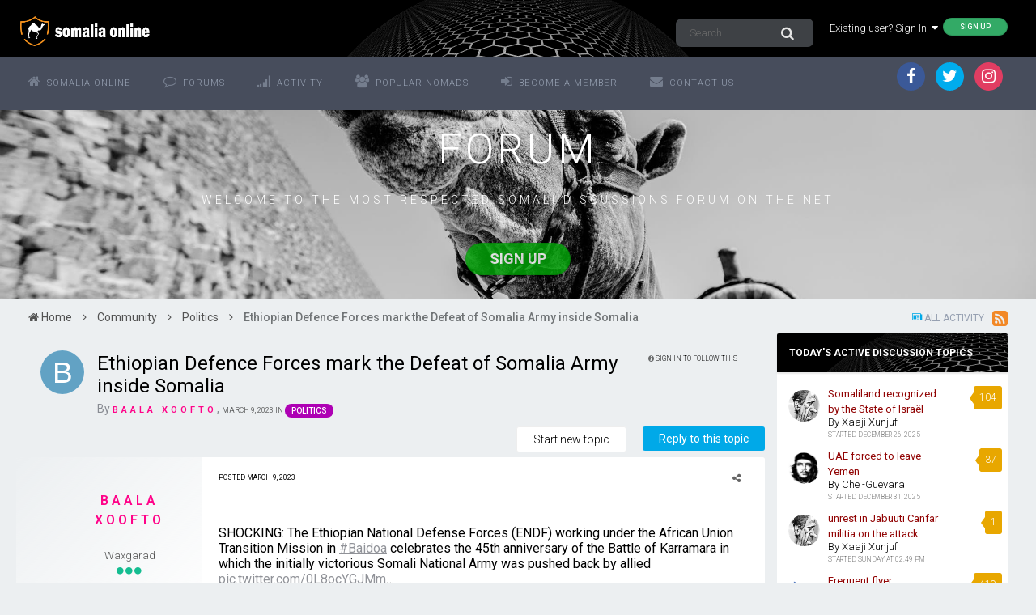

--- FILE ---
content_type: text/html;charset=UTF-8
request_url: https://www.somaliaonline.com/community/index.php?app=core&module=system&controller=embed&url=https://twitter.com/DailyJubba/status/1633543578910613520
body_size: 743
content:
<!DOCTYPE html>
<html lang="en-US" dir="ltr">
	<head>
		<script type='text/javascript'>
			var ipsDebug = false;
		</script>
		
		


	
		<link href="https://fonts.googleapis.com/css?family=Roboto:300,300i,400,400i,700,700i" rel="stylesheet" referrerpolicy="origin">
	



	<link rel='stylesheet' href='https://www.somaliaonline.com/community/uploads/css_built_24/285d0f27bbd9d47cb47a57e0010825cf_embeds.css.cd79e938d635ec56758bb61d9fee6295.css?v=d9f32f37d2' media='all'>




<link rel='stylesheet' href='https://www.somaliaonline.com/community/uploads/css_built_24/258adbb6e4f3e83cd3b355f84e3fa002_custom.css.ebf10330f5d746fc5e53768588739b89.css?v=d9f32f37d2' media='all'>




		
			
				
				<script type='text/javascript' src='//www.somaliaonline.com/community/applications/core/interface/js/commonEmbedHandler.js?v=d9f32f37d2'></script>
			
				
				<script type='text/javascript' src='//www.somaliaonline.com/community/applications/core/interface/js/externalEmbedHandler.js?v=d9f32f37d2'></script>
			
		
	</head>
	<body class='unloaded ipsJS_has' data-role='externalEmbed'>
		<div id='ipsEmbed'>
			<blockquote class="twitter-tweet"><p lang="en" dir="ltr">SHOCKING: The Ethiopian National Defense Forces (ENDF) working under the African Union Transition Mission in <a href="https://twitter.com/hashtag/Baidoa?src=hash&amp;ref_src=twsrc%5Etfw">#Baidoa</a> celebrates the 45th anniversary of the Battle of Karramara in which the initially victorious Somali National Army was pushed back by allied <a href="https://t.co/0L8ocYGJMm">pic.twitter.com/0L8ocYGJMm</a>…</p>&mdash; The Daily Jubba (@DailyJubba) <a href="https://twitter.com/DailyJubba/status/1633543578910613520?ref_src=twsrc%5Etfw">March 8, 2023</a></blockquote>
<script async src="https://platform.twitter.com/widgets.js" charset="utf-8"></script>


		</div>
		<div id='ipsEmbedLoading'>
			<span></span>
		</div>
	</body>
</html>


--- FILE ---
content_type: text/html; charset=utf-8
request_url: https://www.google.com/recaptcha/api2/anchor?ar=1&k=6LctIzkUAAAAAAbE2Ho1YYfvFysgB3oltawMGWQH&co=aHR0cHM6Ly93d3cuc29tYWxpYW9ubGluZS5jb206NDQz&hl=en&v=PoyoqOPhxBO7pBk68S4YbpHZ&theme=light&size=normal&anchor-ms=20000&execute-ms=30000&cb=rzdpbd912qjq
body_size: 49403
content:
<!DOCTYPE HTML><html dir="ltr" lang="en"><head><meta http-equiv="Content-Type" content="text/html; charset=UTF-8">
<meta http-equiv="X-UA-Compatible" content="IE=edge">
<title>reCAPTCHA</title>
<style type="text/css">
/* cyrillic-ext */
@font-face {
  font-family: 'Roboto';
  font-style: normal;
  font-weight: 400;
  font-stretch: 100%;
  src: url(//fonts.gstatic.com/s/roboto/v48/KFO7CnqEu92Fr1ME7kSn66aGLdTylUAMa3GUBHMdazTgWw.woff2) format('woff2');
  unicode-range: U+0460-052F, U+1C80-1C8A, U+20B4, U+2DE0-2DFF, U+A640-A69F, U+FE2E-FE2F;
}
/* cyrillic */
@font-face {
  font-family: 'Roboto';
  font-style: normal;
  font-weight: 400;
  font-stretch: 100%;
  src: url(//fonts.gstatic.com/s/roboto/v48/KFO7CnqEu92Fr1ME7kSn66aGLdTylUAMa3iUBHMdazTgWw.woff2) format('woff2');
  unicode-range: U+0301, U+0400-045F, U+0490-0491, U+04B0-04B1, U+2116;
}
/* greek-ext */
@font-face {
  font-family: 'Roboto';
  font-style: normal;
  font-weight: 400;
  font-stretch: 100%;
  src: url(//fonts.gstatic.com/s/roboto/v48/KFO7CnqEu92Fr1ME7kSn66aGLdTylUAMa3CUBHMdazTgWw.woff2) format('woff2');
  unicode-range: U+1F00-1FFF;
}
/* greek */
@font-face {
  font-family: 'Roboto';
  font-style: normal;
  font-weight: 400;
  font-stretch: 100%;
  src: url(//fonts.gstatic.com/s/roboto/v48/KFO7CnqEu92Fr1ME7kSn66aGLdTylUAMa3-UBHMdazTgWw.woff2) format('woff2');
  unicode-range: U+0370-0377, U+037A-037F, U+0384-038A, U+038C, U+038E-03A1, U+03A3-03FF;
}
/* math */
@font-face {
  font-family: 'Roboto';
  font-style: normal;
  font-weight: 400;
  font-stretch: 100%;
  src: url(//fonts.gstatic.com/s/roboto/v48/KFO7CnqEu92Fr1ME7kSn66aGLdTylUAMawCUBHMdazTgWw.woff2) format('woff2');
  unicode-range: U+0302-0303, U+0305, U+0307-0308, U+0310, U+0312, U+0315, U+031A, U+0326-0327, U+032C, U+032F-0330, U+0332-0333, U+0338, U+033A, U+0346, U+034D, U+0391-03A1, U+03A3-03A9, U+03B1-03C9, U+03D1, U+03D5-03D6, U+03F0-03F1, U+03F4-03F5, U+2016-2017, U+2034-2038, U+203C, U+2040, U+2043, U+2047, U+2050, U+2057, U+205F, U+2070-2071, U+2074-208E, U+2090-209C, U+20D0-20DC, U+20E1, U+20E5-20EF, U+2100-2112, U+2114-2115, U+2117-2121, U+2123-214F, U+2190, U+2192, U+2194-21AE, U+21B0-21E5, U+21F1-21F2, U+21F4-2211, U+2213-2214, U+2216-22FF, U+2308-230B, U+2310, U+2319, U+231C-2321, U+2336-237A, U+237C, U+2395, U+239B-23B7, U+23D0, U+23DC-23E1, U+2474-2475, U+25AF, U+25B3, U+25B7, U+25BD, U+25C1, U+25CA, U+25CC, U+25FB, U+266D-266F, U+27C0-27FF, U+2900-2AFF, U+2B0E-2B11, U+2B30-2B4C, U+2BFE, U+3030, U+FF5B, U+FF5D, U+1D400-1D7FF, U+1EE00-1EEFF;
}
/* symbols */
@font-face {
  font-family: 'Roboto';
  font-style: normal;
  font-weight: 400;
  font-stretch: 100%;
  src: url(//fonts.gstatic.com/s/roboto/v48/KFO7CnqEu92Fr1ME7kSn66aGLdTylUAMaxKUBHMdazTgWw.woff2) format('woff2');
  unicode-range: U+0001-000C, U+000E-001F, U+007F-009F, U+20DD-20E0, U+20E2-20E4, U+2150-218F, U+2190, U+2192, U+2194-2199, U+21AF, U+21E6-21F0, U+21F3, U+2218-2219, U+2299, U+22C4-22C6, U+2300-243F, U+2440-244A, U+2460-24FF, U+25A0-27BF, U+2800-28FF, U+2921-2922, U+2981, U+29BF, U+29EB, U+2B00-2BFF, U+4DC0-4DFF, U+FFF9-FFFB, U+10140-1018E, U+10190-1019C, U+101A0, U+101D0-101FD, U+102E0-102FB, U+10E60-10E7E, U+1D2C0-1D2D3, U+1D2E0-1D37F, U+1F000-1F0FF, U+1F100-1F1AD, U+1F1E6-1F1FF, U+1F30D-1F30F, U+1F315, U+1F31C, U+1F31E, U+1F320-1F32C, U+1F336, U+1F378, U+1F37D, U+1F382, U+1F393-1F39F, U+1F3A7-1F3A8, U+1F3AC-1F3AF, U+1F3C2, U+1F3C4-1F3C6, U+1F3CA-1F3CE, U+1F3D4-1F3E0, U+1F3ED, U+1F3F1-1F3F3, U+1F3F5-1F3F7, U+1F408, U+1F415, U+1F41F, U+1F426, U+1F43F, U+1F441-1F442, U+1F444, U+1F446-1F449, U+1F44C-1F44E, U+1F453, U+1F46A, U+1F47D, U+1F4A3, U+1F4B0, U+1F4B3, U+1F4B9, U+1F4BB, U+1F4BF, U+1F4C8-1F4CB, U+1F4D6, U+1F4DA, U+1F4DF, U+1F4E3-1F4E6, U+1F4EA-1F4ED, U+1F4F7, U+1F4F9-1F4FB, U+1F4FD-1F4FE, U+1F503, U+1F507-1F50B, U+1F50D, U+1F512-1F513, U+1F53E-1F54A, U+1F54F-1F5FA, U+1F610, U+1F650-1F67F, U+1F687, U+1F68D, U+1F691, U+1F694, U+1F698, U+1F6AD, U+1F6B2, U+1F6B9-1F6BA, U+1F6BC, U+1F6C6-1F6CF, U+1F6D3-1F6D7, U+1F6E0-1F6EA, U+1F6F0-1F6F3, U+1F6F7-1F6FC, U+1F700-1F7FF, U+1F800-1F80B, U+1F810-1F847, U+1F850-1F859, U+1F860-1F887, U+1F890-1F8AD, U+1F8B0-1F8BB, U+1F8C0-1F8C1, U+1F900-1F90B, U+1F93B, U+1F946, U+1F984, U+1F996, U+1F9E9, U+1FA00-1FA6F, U+1FA70-1FA7C, U+1FA80-1FA89, U+1FA8F-1FAC6, U+1FACE-1FADC, U+1FADF-1FAE9, U+1FAF0-1FAF8, U+1FB00-1FBFF;
}
/* vietnamese */
@font-face {
  font-family: 'Roboto';
  font-style: normal;
  font-weight: 400;
  font-stretch: 100%;
  src: url(//fonts.gstatic.com/s/roboto/v48/KFO7CnqEu92Fr1ME7kSn66aGLdTylUAMa3OUBHMdazTgWw.woff2) format('woff2');
  unicode-range: U+0102-0103, U+0110-0111, U+0128-0129, U+0168-0169, U+01A0-01A1, U+01AF-01B0, U+0300-0301, U+0303-0304, U+0308-0309, U+0323, U+0329, U+1EA0-1EF9, U+20AB;
}
/* latin-ext */
@font-face {
  font-family: 'Roboto';
  font-style: normal;
  font-weight: 400;
  font-stretch: 100%;
  src: url(//fonts.gstatic.com/s/roboto/v48/KFO7CnqEu92Fr1ME7kSn66aGLdTylUAMa3KUBHMdazTgWw.woff2) format('woff2');
  unicode-range: U+0100-02BA, U+02BD-02C5, U+02C7-02CC, U+02CE-02D7, U+02DD-02FF, U+0304, U+0308, U+0329, U+1D00-1DBF, U+1E00-1E9F, U+1EF2-1EFF, U+2020, U+20A0-20AB, U+20AD-20C0, U+2113, U+2C60-2C7F, U+A720-A7FF;
}
/* latin */
@font-face {
  font-family: 'Roboto';
  font-style: normal;
  font-weight: 400;
  font-stretch: 100%;
  src: url(//fonts.gstatic.com/s/roboto/v48/KFO7CnqEu92Fr1ME7kSn66aGLdTylUAMa3yUBHMdazQ.woff2) format('woff2');
  unicode-range: U+0000-00FF, U+0131, U+0152-0153, U+02BB-02BC, U+02C6, U+02DA, U+02DC, U+0304, U+0308, U+0329, U+2000-206F, U+20AC, U+2122, U+2191, U+2193, U+2212, U+2215, U+FEFF, U+FFFD;
}
/* cyrillic-ext */
@font-face {
  font-family: 'Roboto';
  font-style: normal;
  font-weight: 500;
  font-stretch: 100%;
  src: url(//fonts.gstatic.com/s/roboto/v48/KFO7CnqEu92Fr1ME7kSn66aGLdTylUAMa3GUBHMdazTgWw.woff2) format('woff2');
  unicode-range: U+0460-052F, U+1C80-1C8A, U+20B4, U+2DE0-2DFF, U+A640-A69F, U+FE2E-FE2F;
}
/* cyrillic */
@font-face {
  font-family: 'Roboto';
  font-style: normal;
  font-weight: 500;
  font-stretch: 100%;
  src: url(//fonts.gstatic.com/s/roboto/v48/KFO7CnqEu92Fr1ME7kSn66aGLdTylUAMa3iUBHMdazTgWw.woff2) format('woff2');
  unicode-range: U+0301, U+0400-045F, U+0490-0491, U+04B0-04B1, U+2116;
}
/* greek-ext */
@font-face {
  font-family: 'Roboto';
  font-style: normal;
  font-weight: 500;
  font-stretch: 100%;
  src: url(//fonts.gstatic.com/s/roboto/v48/KFO7CnqEu92Fr1ME7kSn66aGLdTylUAMa3CUBHMdazTgWw.woff2) format('woff2');
  unicode-range: U+1F00-1FFF;
}
/* greek */
@font-face {
  font-family: 'Roboto';
  font-style: normal;
  font-weight: 500;
  font-stretch: 100%;
  src: url(//fonts.gstatic.com/s/roboto/v48/KFO7CnqEu92Fr1ME7kSn66aGLdTylUAMa3-UBHMdazTgWw.woff2) format('woff2');
  unicode-range: U+0370-0377, U+037A-037F, U+0384-038A, U+038C, U+038E-03A1, U+03A3-03FF;
}
/* math */
@font-face {
  font-family: 'Roboto';
  font-style: normal;
  font-weight: 500;
  font-stretch: 100%;
  src: url(//fonts.gstatic.com/s/roboto/v48/KFO7CnqEu92Fr1ME7kSn66aGLdTylUAMawCUBHMdazTgWw.woff2) format('woff2');
  unicode-range: U+0302-0303, U+0305, U+0307-0308, U+0310, U+0312, U+0315, U+031A, U+0326-0327, U+032C, U+032F-0330, U+0332-0333, U+0338, U+033A, U+0346, U+034D, U+0391-03A1, U+03A3-03A9, U+03B1-03C9, U+03D1, U+03D5-03D6, U+03F0-03F1, U+03F4-03F5, U+2016-2017, U+2034-2038, U+203C, U+2040, U+2043, U+2047, U+2050, U+2057, U+205F, U+2070-2071, U+2074-208E, U+2090-209C, U+20D0-20DC, U+20E1, U+20E5-20EF, U+2100-2112, U+2114-2115, U+2117-2121, U+2123-214F, U+2190, U+2192, U+2194-21AE, U+21B0-21E5, U+21F1-21F2, U+21F4-2211, U+2213-2214, U+2216-22FF, U+2308-230B, U+2310, U+2319, U+231C-2321, U+2336-237A, U+237C, U+2395, U+239B-23B7, U+23D0, U+23DC-23E1, U+2474-2475, U+25AF, U+25B3, U+25B7, U+25BD, U+25C1, U+25CA, U+25CC, U+25FB, U+266D-266F, U+27C0-27FF, U+2900-2AFF, U+2B0E-2B11, U+2B30-2B4C, U+2BFE, U+3030, U+FF5B, U+FF5D, U+1D400-1D7FF, U+1EE00-1EEFF;
}
/* symbols */
@font-face {
  font-family: 'Roboto';
  font-style: normal;
  font-weight: 500;
  font-stretch: 100%;
  src: url(//fonts.gstatic.com/s/roboto/v48/KFO7CnqEu92Fr1ME7kSn66aGLdTylUAMaxKUBHMdazTgWw.woff2) format('woff2');
  unicode-range: U+0001-000C, U+000E-001F, U+007F-009F, U+20DD-20E0, U+20E2-20E4, U+2150-218F, U+2190, U+2192, U+2194-2199, U+21AF, U+21E6-21F0, U+21F3, U+2218-2219, U+2299, U+22C4-22C6, U+2300-243F, U+2440-244A, U+2460-24FF, U+25A0-27BF, U+2800-28FF, U+2921-2922, U+2981, U+29BF, U+29EB, U+2B00-2BFF, U+4DC0-4DFF, U+FFF9-FFFB, U+10140-1018E, U+10190-1019C, U+101A0, U+101D0-101FD, U+102E0-102FB, U+10E60-10E7E, U+1D2C0-1D2D3, U+1D2E0-1D37F, U+1F000-1F0FF, U+1F100-1F1AD, U+1F1E6-1F1FF, U+1F30D-1F30F, U+1F315, U+1F31C, U+1F31E, U+1F320-1F32C, U+1F336, U+1F378, U+1F37D, U+1F382, U+1F393-1F39F, U+1F3A7-1F3A8, U+1F3AC-1F3AF, U+1F3C2, U+1F3C4-1F3C6, U+1F3CA-1F3CE, U+1F3D4-1F3E0, U+1F3ED, U+1F3F1-1F3F3, U+1F3F5-1F3F7, U+1F408, U+1F415, U+1F41F, U+1F426, U+1F43F, U+1F441-1F442, U+1F444, U+1F446-1F449, U+1F44C-1F44E, U+1F453, U+1F46A, U+1F47D, U+1F4A3, U+1F4B0, U+1F4B3, U+1F4B9, U+1F4BB, U+1F4BF, U+1F4C8-1F4CB, U+1F4D6, U+1F4DA, U+1F4DF, U+1F4E3-1F4E6, U+1F4EA-1F4ED, U+1F4F7, U+1F4F9-1F4FB, U+1F4FD-1F4FE, U+1F503, U+1F507-1F50B, U+1F50D, U+1F512-1F513, U+1F53E-1F54A, U+1F54F-1F5FA, U+1F610, U+1F650-1F67F, U+1F687, U+1F68D, U+1F691, U+1F694, U+1F698, U+1F6AD, U+1F6B2, U+1F6B9-1F6BA, U+1F6BC, U+1F6C6-1F6CF, U+1F6D3-1F6D7, U+1F6E0-1F6EA, U+1F6F0-1F6F3, U+1F6F7-1F6FC, U+1F700-1F7FF, U+1F800-1F80B, U+1F810-1F847, U+1F850-1F859, U+1F860-1F887, U+1F890-1F8AD, U+1F8B0-1F8BB, U+1F8C0-1F8C1, U+1F900-1F90B, U+1F93B, U+1F946, U+1F984, U+1F996, U+1F9E9, U+1FA00-1FA6F, U+1FA70-1FA7C, U+1FA80-1FA89, U+1FA8F-1FAC6, U+1FACE-1FADC, U+1FADF-1FAE9, U+1FAF0-1FAF8, U+1FB00-1FBFF;
}
/* vietnamese */
@font-face {
  font-family: 'Roboto';
  font-style: normal;
  font-weight: 500;
  font-stretch: 100%;
  src: url(//fonts.gstatic.com/s/roboto/v48/KFO7CnqEu92Fr1ME7kSn66aGLdTylUAMa3OUBHMdazTgWw.woff2) format('woff2');
  unicode-range: U+0102-0103, U+0110-0111, U+0128-0129, U+0168-0169, U+01A0-01A1, U+01AF-01B0, U+0300-0301, U+0303-0304, U+0308-0309, U+0323, U+0329, U+1EA0-1EF9, U+20AB;
}
/* latin-ext */
@font-face {
  font-family: 'Roboto';
  font-style: normal;
  font-weight: 500;
  font-stretch: 100%;
  src: url(//fonts.gstatic.com/s/roboto/v48/KFO7CnqEu92Fr1ME7kSn66aGLdTylUAMa3KUBHMdazTgWw.woff2) format('woff2');
  unicode-range: U+0100-02BA, U+02BD-02C5, U+02C7-02CC, U+02CE-02D7, U+02DD-02FF, U+0304, U+0308, U+0329, U+1D00-1DBF, U+1E00-1E9F, U+1EF2-1EFF, U+2020, U+20A0-20AB, U+20AD-20C0, U+2113, U+2C60-2C7F, U+A720-A7FF;
}
/* latin */
@font-face {
  font-family: 'Roboto';
  font-style: normal;
  font-weight: 500;
  font-stretch: 100%;
  src: url(//fonts.gstatic.com/s/roboto/v48/KFO7CnqEu92Fr1ME7kSn66aGLdTylUAMa3yUBHMdazQ.woff2) format('woff2');
  unicode-range: U+0000-00FF, U+0131, U+0152-0153, U+02BB-02BC, U+02C6, U+02DA, U+02DC, U+0304, U+0308, U+0329, U+2000-206F, U+20AC, U+2122, U+2191, U+2193, U+2212, U+2215, U+FEFF, U+FFFD;
}
/* cyrillic-ext */
@font-face {
  font-family: 'Roboto';
  font-style: normal;
  font-weight: 900;
  font-stretch: 100%;
  src: url(//fonts.gstatic.com/s/roboto/v48/KFO7CnqEu92Fr1ME7kSn66aGLdTylUAMa3GUBHMdazTgWw.woff2) format('woff2');
  unicode-range: U+0460-052F, U+1C80-1C8A, U+20B4, U+2DE0-2DFF, U+A640-A69F, U+FE2E-FE2F;
}
/* cyrillic */
@font-face {
  font-family: 'Roboto';
  font-style: normal;
  font-weight: 900;
  font-stretch: 100%;
  src: url(//fonts.gstatic.com/s/roboto/v48/KFO7CnqEu92Fr1ME7kSn66aGLdTylUAMa3iUBHMdazTgWw.woff2) format('woff2');
  unicode-range: U+0301, U+0400-045F, U+0490-0491, U+04B0-04B1, U+2116;
}
/* greek-ext */
@font-face {
  font-family: 'Roboto';
  font-style: normal;
  font-weight: 900;
  font-stretch: 100%;
  src: url(//fonts.gstatic.com/s/roboto/v48/KFO7CnqEu92Fr1ME7kSn66aGLdTylUAMa3CUBHMdazTgWw.woff2) format('woff2');
  unicode-range: U+1F00-1FFF;
}
/* greek */
@font-face {
  font-family: 'Roboto';
  font-style: normal;
  font-weight: 900;
  font-stretch: 100%;
  src: url(//fonts.gstatic.com/s/roboto/v48/KFO7CnqEu92Fr1ME7kSn66aGLdTylUAMa3-UBHMdazTgWw.woff2) format('woff2');
  unicode-range: U+0370-0377, U+037A-037F, U+0384-038A, U+038C, U+038E-03A1, U+03A3-03FF;
}
/* math */
@font-face {
  font-family: 'Roboto';
  font-style: normal;
  font-weight: 900;
  font-stretch: 100%;
  src: url(//fonts.gstatic.com/s/roboto/v48/KFO7CnqEu92Fr1ME7kSn66aGLdTylUAMawCUBHMdazTgWw.woff2) format('woff2');
  unicode-range: U+0302-0303, U+0305, U+0307-0308, U+0310, U+0312, U+0315, U+031A, U+0326-0327, U+032C, U+032F-0330, U+0332-0333, U+0338, U+033A, U+0346, U+034D, U+0391-03A1, U+03A3-03A9, U+03B1-03C9, U+03D1, U+03D5-03D6, U+03F0-03F1, U+03F4-03F5, U+2016-2017, U+2034-2038, U+203C, U+2040, U+2043, U+2047, U+2050, U+2057, U+205F, U+2070-2071, U+2074-208E, U+2090-209C, U+20D0-20DC, U+20E1, U+20E5-20EF, U+2100-2112, U+2114-2115, U+2117-2121, U+2123-214F, U+2190, U+2192, U+2194-21AE, U+21B0-21E5, U+21F1-21F2, U+21F4-2211, U+2213-2214, U+2216-22FF, U+2308-230B, U+2310, U+2319, U+231C-2321, U+2336-237A, U+237C, U+2395, U+239B-23B7, U+23D0, U+23DC-23E1, U+2474-2475, U+25AF, U+25B3, U+25B7, U+25BD, U+25C1, U+25CA, U+25CC, U+25FB, U+266D-266F, U+27C0-27FF, U+2900-2AFF, U+2B0E-2B11, U+2B30-2B4C, U+2BFE, U+3030, U+FF5B, U+FF5D, U+1D400-1D7FF, U+1EE00-1EEFF;
}
/* symbols */
@font-face {
  font-family: 'Roboto';
  font-style: normal;
  font-weight: 900;
  font-stretch: 100%;
  src: url(//fonts.gstatic.com/s/roboto/v48/KFO7CnqEu92Fr1ME7kSn66aGLdTylUAMaxKUBHMdazTgWw.woff2) format('woff2');
  unicode-range: U+0001-000C, U+000E-001F, U+007F-009F, U+20DD-20E0, U+20E2-20E4, U+2150-218F, U+2190, U+2192, U+2194-2199, U+21AF, U+21E6-21F0, U+21F3, U+2218-2219, U+2299, U+22C4-22C6, U+2300-243F, U+2440-244A, U+2460-24FF, U+25A0-27BF, U+2800-28FF, U+2921-2922, U+2981, U+29BF, U+29EB, U+2B00-2BFF, U+4DC0-4DFF, U+FFF9-FFFB, U+10140-1018E, U+10190-1019C, U+101A0, U+101D0-101FD, U+102E0-102FB, U+10E60-10E7E, U+1D2C0-1D2D3, U+1D2E0-1D37F, U+1F000-1F0FF, U+1F100-1F1AD, U+1F1E6-1F1FF, U+1F30D-1F30F, U+1F315, U+1F31C, U+1F31E, U+1F320-1F32C, U+1F336, U+1F378, U+1F37D, U+1F382, U+1F393-1F39F, U+1F3A7-1F3A8, U+1F3AC-1F3AF, U+1F3C2, U+1F3C4-1F3C6, U+1F3CA-1F3CE, U+1F3D4-1F3E0, U+1F3ED, U+1F3F1-1F3F3, U+1F3F5-1F3F7, U+1F408, U+1F415, U+1F41F, U+1F426, U+1F43F, U+1F441-1F442, U+1F444, U+1F446-1F449, U+1F44C-1F44E, U+1F453, U+1F46A, U+1F47D, U+1F4A3, U+1F4B0, U+1F4B3, U+1F4B9, U+1F4BB, U+1F4BF, U+1F4C8-1F4CB, U+1F4D6, U+1F4DA, U+1F4DF, U+1F4E3-1F4E6, U+1F4EA-1F4ED, U+1F4F7, U+1F4F9-1F4FB, U+1F4FD-1F4FE, U+1F503, U+1F507-1F50B, U+1F50D, U+1F512-1F513, U+1F53E-1F54A, U+1F54F-1F5FA, U+1F610, U+1F650-1F67F, U+1F687, U+1F68D, U+1F691, U+1F694, U+1F698, U+1F6AD, U+1F6B2, U+1F6B9-1F6BA, U+1F6BC, U+1F6C6-1F6CF, U+1F6D3-1F6D7, U+1F6E0-1F6EA, U+1F6F0-1F6F3, U+1F6F7-1F6FC, U+1F700-1F7FF, U+1F800-1F80B, U+1F810-1F847, U+1F850-1F859, U+1F860-1F887, U+1F890-1F8AD, U+1F8B0-1F8BB, U+1F8C0-1F8C1, U+1F900-1F90B, U+1F93B, U+1F946, U+1F984, U+1F996, U+1F9E9, U+1FA00-1FA6F, U+1FA70-1FA7C, U+1FA80-1FA89, U+1FA8F-1FAC6, U+1FACE-1FADC, U+1FADF-1FAE9, U+1FAF0-1FAF8, U+1FB00-1FBFF;
}
/* vietnamese */
@font-face {
  font-family: 'Roboto';
  font-style: normal;
  font-weight: 900;
  font-stretch: 100%;
  src: url(//fonts.gstatic.com/s/roboto/v48/KFO7CnqEu92Fr1ME7kSn66aGLdTylUAMa3OUBHMdazTgWw.woff2) format('woff2');
  unicode-range: U+0102-0103, U+0110-0111, U+0128-0129, U+0168-0169, U+01A0-01A1, U+01AF-01B0, U+0300-0301, U+0303-0304, U+0308-0309, U+0323, U+0329, U+1EA0-1EF9, U+20AB;
}
/* latin-ext */
@font-face {
  font-family: 'Roboto';
  font-style: normal;
  font-weight: 900;
  font-stretch: 100%;
  src: url(//fonts.gstatic.com/s/roboto/v48/KFO7CnqEu92Fr1ME7kSn66aGLdTylUAMa3KUBHMdazTgWw.woff2) format('woff2');
  unicode-range: U+0100-02BA, U+02BD-02C5, U+02C7-02CC, U+02CE-02D7, U+02DD-02FF, U+0304, U+0308, U+0329, U+1D00-1DBF, U+1E00-1E9F, U+1EF2-1EFF, U+2020, U+20A0-20AB, U+20AD-20C0, U+2113, U+2C60-2C7F, U+A720-A7FF;
}
/* latin */
@font-face {
  font-family: 'Roboto';
  font-style: normal;
  font-weight: 900;
  font-stretch: 100%;
  src: url(//fonts.gstatic.com/s/roboto/v48/KFO7CnqEu92Fr1ME7kSn66aGLdTylUAMa3yUBHMdazQ.woff2) format('woff2');
  unicode-range: U+0000-00FF, U+0131, U+0152-0153, U+02BB-02BC, U+02C6, U+02DA, U+02DC, U+0304, U+0308, U+0329, U+2000-206F, U+20AC, U+2122, U+2191, U+2193, U+2212, U+2215, U+FEFF, U+FFFD;
}

</style>
<link rel="stylesheet" type="text/css" href="https://www.gstatic.com/recaptcha/releases/PoyoqOPhxBO7pBk68S4YbpHZ/styles__ltr.css">
<script nonce="UpUA5wc4oCPTobWZqPjInA" type="text/javascript">window['__recaptcha_api'] = 'https://www.google.com/recaptcha/api2/';</script>
<script type="text/javascript" src="https://www.gstatic.com/recaptcha/releases/PoyoqOPhxBO7pBk68S4YbpHZ/recaptcha__en.js" nonce="UpUA5wc4oCPTobWZqPjInA">
      
    </script></head>
<body><div id="rc-anchor-alert" class="rc-anchor-alert"></div>
<input type="hidden" id="recaptcha-token" value="[base64]">
<script type="text/javascript" nonce="UpUA5wc4oCPTobWZqPjInA">
      recaptcha.anchor.Main.init("[\x22ainput\x22,[\x22bgdata\x22,\x22\x22,\[base64]/[base64]/[base64]/bmV3IHJbeF0oY1swXSk6RT09Mj9uZXcgclt4XShjWzBdLGNbMV0pOkU9PTM/bmV3IHJbeF0oY1swXSxjWzFdLGNbMl0pOkU9PTQ/[base64]/[base64]/[base64]/[base64]/[base64]/[base64]/[base64]/[base64]\x22,\[base64]\\u003d\\u003d\x22,\[base64]/DvFkWw6FzdSVyeTFAw4ZGbyVow6DDpx1MMcO9a8KnBQx7LBLDmMKkwrhDwr3DlX4Qwp7CqDZ7MMK/VsKwV0DCqGPDjMKdAcKLwonDmcOGD8KeSsKvOxQiw7N8woLCszpBU8OEwrA8wo7Ct8KMHybDj8OUwrldK2TClARHwrbDkW7DusOkKsOyTcOffMOkBCHDkWQbCcKnTsO5wqrDjXFnLMONwo9oBgzCh8OLwpbDk8O8PFFjwo/CgE/DtiYtw5Ykw69XwqnCkiokw54OwpVnw6TCjsKGwoFdGwZkIH0SFWTCt0TCsMOEwqBZw5pVBcO2wpd/SB5iw4EKw7fDpcK2wpRYDmLDr8KPH8ObY8KTw6DCmMO5PVXDtS0OEMKFbsOhwozCuncVLDgqPcO/R8KtDsKGwptmwojCkMKRIRHCnsKXwotCwoILw7rCqHoIw7smXxs8w5fCpl0nLF0bw7HDkHwJa2/Dl8OmRxfDrsOqwoAZw79VcMOxRiNJWMOyA1dBw79mwrQgw5rDlcOkwqEtKStUwq9gO8OAwrXCgm1dVARAw5Q/F3rClcK+wptKwogrwpHDs8K4w4MvwppzworDtsKOw4zCtFXDs8KUZjFlPndxwoZ+wqp2U8O1w6TDklUIAgzDlsK3wrhdwrwjRsKsw6tLbW7CkyVHwp0jwqzCtjHDli0nw53Dr0bCtyHCqcOvw7o+OQs4w61tE8KKYcKJw4/Cml7Csx3Cgy/DnsOVw4fDgcKaQsOtFcO/w5t+wo0WMEJXa8OnEcOHwpszU05sFVY/asKmJWl0dhzDh8KDwqcgwo4KMBfDvMOKcMOzFMKpw57DgcKPHBBCw7TCuzJ8wo1PBcK8TsKgwr3CtmPCv8OKTcK6wqFITR/Ds8O4w6Z/w4Ejw6DCgsOba8KNcCVgeMK9w6fCsMO9wrYSfsO9w7vCm8KkVEBJSMKKw78Vwo8Jd8Orw6s4w5E6fcOaw50Nwq1xE8OLwoIhw4PDvCbDo0bCtsKkw6wHwrTDoRzDilpMZcKqw79NwqnCsMK6w73CuX3Dg8K1w7FlSjDCp8OZw7TCpHnDicO0wo/[base64]/GcKOw6JoccOdJ8OmMjbDkH0qw6vDikfDjsK9fn7Dv8Okwp/DtUIywqLCscKrZ8OKwpXCqWUuEifChsKXw6rDoMK8EyhXSg0TSMKTwp3Cl8KKw5fCsXrCpSPDr8Kbw4TDvU51RsK+TsOmQnp9ccOfwoUSwpIPfCrDicOqTmdLdMKOwojCqS5Xw59TJlQRZEjCmUzCgMK/w7jDqcO3KAXDjMKcw5fDssKCBB9yB3/CmcOgQ37CriU/wrdHw5xENUbDk8KZw49TL1tRMMKRw7Z/IsKbw6hOG0ZVGBzDsHkxf8OAw7Z6wpDDvyTClcOFwrw6R8KEYyVsA1Z/wqPCvcOoBcK4w6HCk2ROVzDDnFk6wpM2w6nCpmJDSRFiwoHDuwcUf1oRCcO8OsOhw4dmwpLDpgDCpkVAw7/DnC4iw4rCnBk/M8OPwp9lw4/DmcKRw7PCrcKPLMO/[base64]/CuRtvdFQHd8KnPwZ0PsKGESDDiHxNVkgKwqHCg8Ogw7LCksKkbcOOUsKdYi54w4lowrjCvlM8RMKKeHfDvVnCjMKEOGjCiMKqIMO9bSl/HsOXJcOpHHDDsD9DwpgXwrQPbsOOw6vCs8KxwqzCqcOrw5IvwohIw7LCq1vCucOEwrLCjRvCk8OMwpkkasKDLx3Ct8OXEMKRZcKiwrrCnRvCjsKERsK/KWITw47DmcKWw7QcKMKtw7XCkDjDrcKiOMKsw7F0w57CisOSwo7Cigckw6YeworDt8OcMsKAw6zCgcKLasOnGidTw4xFwppxwq/DthHCi8OEBRg6w4zDgcKdeS4xw47CosOYw7IPwrXDuMOyw6fDtnZiWHbCmiUfwp/DvMOQJxLCpMOWZsKTEsOUwqXDqylFwo7DjnR5G23Dk8OKXERrRzpxwqp7w7JaBMKsdMKQSAktMzHDm8K5UywrwqIvw6VGA8OnaHEKw5PDsyhGw43Cq1xxwpXCksKhQSF/DEsyKycbwqrDl8OMwpNuwonDvX7DqsKzPMK0CF3DvcKRUsKowrTCvivCscOkRcKeXEHCjBrDksOeAQHCugnDkcK5VMKtKXszQklJYl3ClsKRw4kEwrNgIiF0w77CjcK2w77Dq8K8w7/CtShzI8ORYhzDvBAaw5jCpcKfZMO7wpXDnw/[base64]/Do8KNPB1Bwp1iw7E1GMKXDMO9wrvDuGVNwqLDlD5Iw5LDv3XCo1UBwqEFQcOrbcOtwqQ+LUrDpRI3c8KQA0rDn8KKw7ZAw41yw5QTw5nDl8K1wpXDgmjChCwcX8OWHSVUPnXCoD17w7/Cm1XCrsOyHQcLw7gTDnFWw7/CpsOILBfCimF3CsO2bsOBUcKdLMOCw4x+wpXCnnoIBDHCg1jDnF3DhzgXfMO/w70ELcKMNWwtw4zDr8K/[base64]/CuDkiNxgSdsOdBcOTw5FRLFXDnAoiJ8OPwpbDpH7ChBZRwobCiAbCq8K9w4rClE0rVnYID8OEwopOI8KkwozCqMKUwqPDskARw5ZWKVRRG8ORwonCunA2I8KPwr/CiVZpHGPComoVW8KlCMKrTQTDi8OhY8KcwqsZwobDozTDhRVTEwZGdETDq8OvIxXDpMKiGsK0K39NNsKlw65HbMK/[base64]/[base64]/Dpng4X33DpMOwfhpKYsKbw7kePG7ClMOJwp/CrRppw5Y8fFxDwp0GwqPCisKOwqwLwpHCgsOowpBewo45w6RsJ0LDtjpEJ1thw4gnfFsrAsKNwpXDkSJVM1kXwqLCm8KBBCcCBltDwpbDmsKFwqzCg8OcwrJMw57DksOEwot6U8Kqw7rDiMK/wobCgAl9w6zDnsKuXsOiecK0woPDosO5X8O3bzghXzzDlzYXw4g1woDDh3PDpgjCt8OJw5HDsSzDrcOhUQXDtR1jwq4iasOpJ1jDg2HCqm5pR8OnFSPCgxBtwpPCrgYOw7rCnA/[base64]/OsOFw69pI8OnXH/[base64]/FsKuw6TDtTRuYsOXw49kwpIxwodrw6ldVcKMDcOQDMOyKRl6aAZkeyDDvh3Ch8KJEMKewoxRbXcaIMOEwq3CoDrDglNQBMK5w4PDg8Oew5vCrsKGEsOgw5/[base64]/w41Sw5vDuBLDni/[base64]/CvkrDtcKWeFTCusOzHmfDrQfDsVk4w7LDph0ywqN+w6rCkW8DwrQGYMKLKsKNwrjDkhdSw4fCssKYW8Oewpguw7YGwobDuXkvYgvDpVrCvsKyw4PChF3Ds1FvQioeOcKkwoFww5LDjsKXwqnDoXzDuAE0woZEccK8wqDCnMKxw4DCmEYtwpB/asKgwrHCicK6VHIzw4MqMsOxJcKZw5gpODjDoh1Ow6zCh8KfIEUXIDbClcKqVsKMwrnDs8KBZMKGw4sMaMOiYg/[base64]/[base64]/CnSdgw7/CicKuSsOxIGEUdHQyw7LDkzfCg2ojcSPDpMOpZ8KTw7gKw692PcOAwprCjl3Dki9Qw6YXXsOzbMKzw4TDlHJHwppCexbDvcKow63Cn2nDrcOuwoB1w6cRUXvCkms8UQLDjXvCvsK7WMOhNcOZw4HDusKnwoYrK8KGwqoPPXTDjcO5GjfCmWJLJXbClcOYw6/[base64]/DlsKpwoZ5aCvCtsKHbVdUwq0lXcOHw4Edw4DDmwTCiBLCuRnDgMOLEcKDwr3DpjXDkcKUw67Ck2x5H8K0DcKPw6nDnUPDncKlR8K7wobCvcKreAYCwo7CrmjDqizDm0JYcMOiXl51JcKUw5nDu8KmaUDClwLDiw/CrMK9w7tHwqoBZ8OAw5bDrcOVw70Lwqd0H8OlM19AwoslegLDpcO8VcODw7/[base64]/Di33CmMKowoDDhQdMVFZYw4ZmLWvDkChnw4MCCMKuw4/[base64]/dFHDkE04MUsBK8OSLGNYekbCjsOqTnlUS09vw7nCo8OqwpvCiMOLeS0sPsOTwrA0wpcLwpvDnsKhOA3DqB5ofcOAXznClsKwIAPDkMOlIcK2w6UIwpLDhAvDh1HCm0PCi3HChGXDkcKzLCw1w413w44dLsKfd8KuDyNsFjnCqR7DiR/DoGbDglvClcKZwodbw6TCu8KjCQ/CuwrCmcODfiLClxnCq8KJwqlADcKhTxI/wpnCkj7Dty/Dh8KzYcOTwoLDlwZJbFfCnSfDhUfCggIkfWHCl8Ksw5wJw6jDn8OtdSDCvz0BP2vDjsONwofDplbCocOQHxDDqMOXD3lDw6Vww4vCrsKScx/[base64]/CvsKUXj0rw7QZw5JARQ/CqcOWMgLDgQUXJWwweC4vwoJxGzHDtRHDh8KfJgBSIMKdFMK3wr10egnDkXDCs2UHw60hRUHDnMOQwoLDszPDkMOxdMOuw7ElIh1bOD3Duz0NwpvDtMKJHAPCp8K2NBBTFcOlw5XDjcKKw4rCgBTCj8OAFFDCnMO+w4UWwqXCoAjCnsOCNsK5w6o/OGsZwpXCgEhIakPDkQE5bEQQw7s3w53DnsOZw4s3EiYNATY8w4/DvkPCrkE2HsK5NQDDu8OcVQzDmTnDr8K5QwVKZMKgw5/DpGIRw6vDnMO5L8OTw7XCm8Oew7pKw5rDlcKzTB7Cl2h/wo/Dj8Orw4oCfw7DlcO4JcKAwrc5SsOPw6nCh8Ogw4DCpcOtOcOBwrzDqsKfcSYzUBBHGEITwosVRBpnKn4tSsKYAsObXk7DgcKcFgAUwqbDvTLCvsKsRsKdPMO9woXCmTQoQQxkw45tQ8KYwo4yWMOnwobDl0bCtncpw7LDuztZw6F0O2R/w4nCnsKpNmjDr8KnBMOiaMOvQsOCw6LCv33DmsKkWsOnJFzDiSnCgsO4w7jDtw1tC8KIwoVvZS5DZn7CiW4kfcK0w5FCwrkrYEjCkEDCrnU3wrkVw5HCicOjwq3CvMOQCnwAwqc3IcOHfHwbVgzChFppViRrwpYLS09kSG5RclNDBSsMw7M3I2DCh8Oof8ORwr/Dri7DvMKgHcO7ekx4wojDhMOHQR4/w6AxbMOFw57Cgg/DtMK8dBPCucKhw77Dr8Omw64+wpvCpcOjUnVOw6/ClHXCqjPCrH9VZDsdVz40wr/Dg8O4wqYVw4/CssK3dgTDpcK6bi7Cn1jDrgvDuwRyw60vw6zCtRxyw7zCrDlUGQnDvxJGbXPDmiclw77Cm8OBPsO5wqjCi8OgOcKfI8KPw4clw6N/wo7CrmLCsS0zwq7ClQVvwrbCqg7DrcOYPMOhRnhzI8OICRUlw5jCl8O6w61XR8KHUnTClWDDmzPDgcK5LSRqdcOFw6HChC3CvsOfwp/ChGlVaTzCiMO5w67DiMOpwrDCtkx2w43DscKswrVvw4V0w7A1PgwGw7rDgsOTHBDDp8OUYB/DtV3DtMK0MWFXwqc5w4xiw4plw5HDvlsHw4QfNMOxw6lqwozDlxp7WMOYwqXDrsOPAMOhXiZfWVAXVgDCjMORasOXC8OQw5dyNsOiLMKoOsOZOMOQwrnChQDCnAJiZlvDtcKQS23DgsO7w6rDn8O+Zi/Dk8OxTy1ZB2zDkHUDworCv8KzTcO4BsOfwqfDixPCg3J1w5HDucK6ACTDv1UGdQDCtW4XFTBrUG/ClGhkw4MJwpcbZVVRwq10EMKTesKMc8OLwr/CtMOxwpDCpH/CgiNvw6lJwqwdLyHCnVHCp0U0EcOzw4YNWWfCisO2ZsKvLsK+QsKsSsKnw6HDnEjCiXnDoD9KIMO3YMOhLMKnw4NoeURFw7RTOg9uTcKiVx4rc8KOVBtew5XCrRJZIxtIbcOkwrU4FU/[base64]/CqE7DqMObB8KWBhbCrDbDucKTFsOZw5dsXcKkccOXw5vCsMOmwp5MfsOwwrzCvgHCtsOHw7rDssOkK2IPHzrDjkLDnSAuN8KqG1DDiMKFw5NMBDkmw4TDu8OxUGnCsVpVwrbCtjhHKcKCX8KYw55SwqVWQA4bwojCoRvCm8KbH2I8fgQiAW/CtsOHSxPDswjCrVQUf8O2w6rCpcKpPxtgwoAgwqHCrS80cVjCqwwVwpgnw61HbGs/KcKtwpnCt8KSwrVFw5bDk8KWEB/Ct8ODwpRmwpTDjHbDg8O3RRPCp8OtwqBJw6Qew4nCl8KwwpxGw7TDrx/Cu8Oiw5Zva0TCjsKFPGfDnlJscnnDqcOlIMK3SsO8w555L8Kww6dcVUJCIxTCjw52HxAEw4RfUlkaUyIyG1Qhwp8Yw6kTwowcwp/CkhAkw6MNw6MuQcOiw7kpCsKBdcOsw7x3w7F7elJRwog1CMKiw6hPw5fDvX9Hw41rdsK2UxFlw4DCtcKhbcKAw784CChYJMKPCwzDoAcnw6nDmMOCECvClhLCh8O9OMKYbsK7aMOUwo7Co0AZwqRDwo3Cu0nDgcO4AcORw4/Dq8OLw7lVwqtQw7RgFTfCmMOpHsKIM8KQRH7DhErDoMKww4HDqgEKwr1Fw4jCvMOsw7VawqPCosKqY8KHZ8K9B8K5Rl/Dj31Cw5XDgG1fCjPCq8ORBVJ3JcKccsKKw4gyRVvCisK/PMOHWR/DtHHDmcK+w6fCvGhfwrh8wp9dw5DDmyzCqcKZEhAmwp8ZwqPDlsOFw7bCjMOnwpVvwq7DisKmw6zDjMKwwoXDgx/CjSFzJTgYwqTDncOEw4MeZXIpdi7DqhgcHcKRw5cvw5TDhcOaw5TDpMO9w5NHw4gcPcO0wo8Zw6lhCMOCwqnCqVHCvcOnw5HDoMOhEcKIcsOXwrZILsORR8OSUGHCl8KZw6rDvRXCo8KQwokOw6XCrcKOwqPCnHd3wqXDnMOJBcOBWMOaD8OjMMOTw4dswp/[base64]/DscKJwqbDs8OTbcKaDXNKIG4SwrweesOZAjjDt8ObwqUlw4fDnnAfworDrcKbwozCiAHDt8O2w7zDj8KtwrJSwqs4N8KGwrXDkcK6PMO5G8O0wrXCnsOeEXvCnR/DkG/ChcONw5tdBWFOHcOwwocfNMKAwpTDsMOFMhDCpMOFW8O+wqTCssKQfcKgNj0EdgDCssOEeMKPXkROw7PChygZPcOQBQhKwrXCncOSUE/Ct8Kww5Q3MsKSacOvw5JMw6pBfMOCw4BCKQ5ZZxxza3zDl8KvEcKnNlzDrcKMDcKBWWcIwp3CpMOcScO3UjbDmMO9w7YHCcKDw5h8w60jTWZiNcO/[base64]/[base64]/DhsO/[base64]/CrmzCocKkw6EpYxLDpxbCjBbCjsKmSMOqw6dXwqotGMK/YWl/[base64]/[base64]/ClcKrw7rCsmAmw77DssOmEnbCtMOWw7jCtcOnwpDCu1rCocKTBcO1H8OmwpzCpMOuwrvCssKDw7PDk8KNwodjPTxDwrnCi0DCsTsUb8KmJsOiwr/Cl8OiwpQ0w5jCgcOew6leF3ZUUA8Pwp1jwpDDqMOfTMOXGivCscKEwoTDlMKBMcKhRsODGsKqccKhaBTDjTDCpQrCj0jCncOcaC7Do3jDrsKJw6MGwpPDkShQwqHDqcOUZMOBTm9VTGIqw4RFFMKowo/Dt1FzBMKIwpgSw5AjKnPCj24fVXgdMC3Ct2dnNTnDvQzDtkdkw6PDtmkuw5LCtMK8a1dzwrzCrMKww5duw7lDw7crVsOpwq3DtyTDul7DvyJLwrvCjFDDmcKyw4EfwrscGcK0w6/Cl8KYwqtpw4Zaw4DDlizCjwN9RzDDjcO7w7TCtsKgHcOmw4nDvX7DisOQb8KdGHR8wpHCqsOTHV4sasK+fTcCwpUzwqQEwqoIVMOiME/CrsKmw54bScK5Txp+w7Ivwp/[base64]/CrFDChcKtCcOaBUkSwqfDtsOwworCnXEQP8KpI8Kaw5/Dh2rCimLCtmTDniXDiCV4LcOmK1N2ZA5rwp4acMKPw4IPcMKLXDg5bGnDqBbCqMK8B1fCshJCJcOxITLDm8ObOjLDicOmQcOYdlghw7XDq8ORezDCmcORck3DjFo3wp1Xwop+wpRAwqJ0wooDT3LDoH/[base64]/AcKIwprDkHvDpMO/IGnCmyDCmQrDgGBsbhwYSTRyw4xCUsOjRMOlwp4Gci7DtcKKwqbDrUXDq8OJcVoSK3PDocOMwpEuwqVtwqjDuEMQbcKeS8OFYnvDqGcTwqnDkcOtwpkowrpBJcO0w5FYwpUZwp4BRMKHw7DDvMK/O8O0DjjCtTVlwobDmh/DqMKbw6IZGMKkw6/ClwE7MnHDtX5AKkrCh0dhw5rDl8O5wqp6aB8aA8Oiwq7DnMOXKsKRw6dQwqMKfMOwwqwnFcK2LEQ5dl5/wq/DrMOIwrPCrMKhOhRyw7QuesOORALCqWnCvcK0wr4mElQYwoV6wrBRK8O8L8OJw7E9ZFxNQ3HCpMOLRcODfMKyS8OiwrkPw74uworCucO4w5YkIWrCi8Kaw58MAFrDpcOfw7fCqsO4w6t5wpETXEzDuRLDtCDCl8OowozCoC0dK8Kfw5fDuiV9E2bDgi4Bwo0/KsKPXUVJVXfDr0sdw41Hw43DmQjDh1kbwopBKHbCs3vCq8OVwrFCc1rDjcKawovCr8O5w5IZVsO8ZznDr8ObHyZJw5UPFzdQQsOMLsOaBH3DtnBkQ1PDqy5Rw7VsZn/[base64]/[base64]/CoMK6w5olRMOSE2IYwqUUBsKZWh5Zw6TDmMKvw7bCvMKRw54PHcO4wrzDgR3Dr8OQR8K2PjTCuMOdLzbCqcKAw7lxwrvCr8O7wpknNTjCjMKmTiA3w5nDjSFCw5/[base64]/[base64]/fHQuFkMBR39TQ8OZwpDChhbDs2M+wqRtw5fDl8Ktw7Ybw7PCqMKvRg4aw44ubsKQAB/Du8OmAMKUZixvw7nDmw7DqsO6TWZoQcOIwq3DrD4OwpvDn8O0w41KwrjCqStlU8KdQsOBEELDqsKsfWRywoE+UMOTG0nDmFptw7kTw7UzwpF0by7ClTzCr1/DpX3DmkHCm8OvMCJTXDk7wqnDkj0uw7PCmsOHw5Yrwq/DnMO9VkILw45+wptII8Kqf2bDl0XDtMK8OUhUMhHDisKbZH/[base64]/CqMKAwpFEw4IdV8Onw4nCmhbCqcKKwpTDssO6WMKGaAXDrCfCpBXDpcKrwp7CicO/[base64]/DuXIsIcOuCcKTwrvDiyLDpCDDj8OcwpJ6woIKIcOOw50dw5csZcKWw7gjAMOkXFBINcODLMOKegFHw6Y3wrnCgsOswrw6wr/ChjPDjSIIbR7CrRLDhMO8w4lNwobDjhLDtysywrHCkMKvw4rCiyI9wo/[base64]/DuRvDqcKIw75PczZbw68Sw4/DvcK2w5FbwrjDqxo+w4/CmcOcAgR8wptnw4E7w5YQwrEHLMOnw7xee1NhHUPCsEs/Plc7w4/Ch0B4E33DgBjDgMK6MsOyC3zDlHl/GMKCwp/Ciz86w5vCmnLCsMOBdcKXbXw/d8OVwrQzw5JGcsOqc8K0PRDDncKyZkwvwrDCt2dUMsOmw5DCo8O8w43CvsKUw5gIw5U4wpUMw75AwpHDqWlqwoNrKSPCscOEfMO1wpdGw7fCqDljw5hkw5/[base64]/[base64]/CkH3CpAY6w63CuSzDkcOQw7rDjTgcZ8K0TnE1V8OlfcOOw5PDlsORw6IWw7jDsMOFflTDllEaw5/DklZYIsKwwqNfw7nCri3CpQd+NmFkw4vDvcOHwoRgw6I4worDmcKURzvCsMKjwrs/wrEqGMOZdR/CtsO7wpvCscOVwqTDumECw6bDshA9wr5LVR3CoMOpIC9AeDMSOMOLTsOiDzdDN8Krw6PDmGlow6spHknDllNgw7/CiVbDl8KaCgRbwqrDhCZRw6bClF4ePlvDuEXDnyrCmMObw7vDvMKOISPDkhHCmsKbMxNhw73Cul1kw6wyaMKwHcOuZDInwqNPZMOGF3ocw6oiw5jDpsO2A8OAQS/ChybCrwjDs2zDl8Otw6vDgcORwq5qAsOZOSBkbVEvPlbClV3CqX7CmUTDvyQeDMKaEMKdwo7CmTnDsmfDjsKcXxbClsKGOcObwrjDr8KSc8OfNcKGw4IzP2oxw6PDhGbCusKdw4PCjjnCoFfClg0Cw43DqMOXwo4vUsK2w4XCi23DisO3OCXDjsOxwrl/[base64]/VWN8N3XDhcOodcKADVI9SkvDrMOwFXoJP3kOwrViw5cmPMOQwp1ew4jDlTt6REjCtMKdw7cKwpcjOis0w4HDssKTPMKhdhjCpMO/[base64]/[base64]/S8Oiw4nCsWbDq8OWCkl7wqNewo/DmwDDgF06V8O+w53Cq8K8YmvDscOBRDfDrsKQRgzDv8KaQRPCr3tqC8KyXsOOwqnCgsKewpHCiXvDgsODwqlfW8O3wqdHwqTCiFXCrinDpcK/Cw7CoiLCpsOvamLDkMO9w7vChl1bPMOUfRbDksKAVsODJ8Khw5AEwqwqwqbClsKMwovCiMKIwrQlwprCi8KqwqrDqXLDvFZEAThieDNVw6xresK5wp84w7vDq1BVUFTDiXJXw5kBw4hPw5LDtw7DmH84w6TCnV8cwrnCgC/DjWAawppiw6Nfw7YpOS/CosKvdMK7wp7Ct8OGwqptwod0NxwyWxZ+elDDsDoeW8KSw73CkS58ACrDmj18QcKGw7bCk8O/RcKXw4Vaw4B/wp3CiUU+w4F6Kk9xdSkLE8O1BcKPwrZgw7/Dg8KJwoppUMK+wpBJLcOgwrI6fCgOwrNLw7PCgcKiMcOMwpbDj8O6wqTCv8KpZGcIHyDCqRVDK8OJwr7DmGzDrDvDnBzClsObwqUsOCjDoGjDlcKwZ8OEw60jw6kWw6HCkcOFwoFIfzfClDdqYCUewqfDgcK7BsO7wr/CgQZJwoEnEyfDlsOSRMK/LMO1OcKBw4fDhU13w53DvcKRw6FmwqTCnGrDssKZb8O+w6JVwrbCqCTChGcPSQjDg8KKw5tMfWTCuWXClsKkeUXDhwEXPhDDoyHDlcOqw705QjVCDsO1w6fCvm5Fwp/DkMO8w6g/wox6w5YCwooXHMK8wpjChMO0w6wvBSptZ8KcbFbCoMK4AsKrw6Iww5c+w6RhSXICwoLCssKOw5XCtUhqw7hSwoFdw40xwpPCrmLCjAnDr8KuYxbCjsOoRnDCv8KOFGjDj8OuSn9oWXZiwpDDkR0bwoYNwrJ3w7Avw5VmVhHCoEoOQsODw6zCosOtOsKvXj7DrVg/w5sFwpTDusOIKRhuw6jDh8OvOWTDucOUw7HDp1/ClsKQwpcZasKPw7EfIH/Cq8KUw4TCiWDCvnHDiMOQWiLCo8OjXXvCvMKuw4s1wpTCvStZwrbDqV3Dum3Cg8Ogw6bCjUJ4w6XDucK0w7fDmm7CnsKMw6fDjsO5UMKRbSc5QMKYHEZEKU8gw4Ygw5nDuAHClX/[base64]/Dr8ODwolUEW3Cj2jDpwrCh8OaMsKtFMKyw4TDncO2wqcxD2pnwp/CvcOEbMORMhkrw7hBw7LDsywIwrjCgsKRwr/DpcOpw6M2UANhTMOaBcK1w5bCocKrNz3DqMK1w61fXsKBwpNnw5Y6w7bCpMOOc8K5JmZJLMKpcEXCmsKdL1Ihwq0SwqBhe8OPWMKTTjxxw5M2w4nCgsKYXQ3DlMKHwrTDvEI1AsOCQzQcOcOOIjrCkcO1Y8KBfMKSK3/CrhHChMKVS0E4dCp2wo09anN2w7fCmj7CmD7DjRDCpSh0UMOoGHIDw6xuwpfDi8Kcw6PDrsKRZQV7w7HDjih5w7cmeSdFDQ7DmhbCsl7DrMKJwoE4woXDkcKCwqUdFhMHCcOWw4/CkQDDj0rChcOUJ8KiwofCoWrCm8KcfcKpwpgkBlgKIsOEw4xsDjnDj8OONMKfw5zDmmIcTADCkWQJwq5cwq/Dq0zCh2cSwrfCgcOjw60dw6nDok0jCMKofV9Dw4Z/H8OmVh3CssKwYQfDn1UTwr1EYMO6LMOuw5Q/cMOEUHvDtFRywqk5wrhwSS1KecKRVMK0wq5na8KCWcOFZkARwrDDtDbCl8KLwpxoDWEdQhcYwqTDvsO2w4nDnsOIcmXDtXNQKcKnwpIpfsKDw4HCmRAiw5zCjsKOTjxkwrUDC8O2N8OGwrVVLxPDjmBHNsKpKSLCvsKFPsKrUV3DnlHDtsODeQMPw6dTwqvDlx/CoQ3CgRTCs8OOwqjCisKbOsORw5FgEMO/w6Iuwrcsb8K+CWvCt1gnwozDgsKvw67DrUfCsE/CqDtoHMOLXsKdJw7Dt8ODw6t3w4B3WhfCvg/DoMKNw63CtcOZwqDDqsKxw63CmCvCk2EYIzHClSBHwpXDiMO7JDsxNCJ/w4LCusOpwoEzT8OUTsOtEWQYw5LDiMOSwprDjMK6UTfDm8KKw5J6wqTCtEIYUMKSw65jLyHDn8OQFsOXNl/Cr3UnaR55TcODPsKgw7kJVsOJwr3CsCZZw6rCmMOfw5bDuMKIwpDCn8KrVsOCAsO6w6hvAMKgw4tLQ8O/w7rCusO7Y8Okw5IVBcKrw4g8wpbCocKmM8OkPl/[base64]/Dv8OqYl7Dv2lIw73DocKYaWPDv8OpwokZwo8bMsKTEsKFQWzCiFbCgicFw7def2nCg8KZw43CmcOuw77CmMOAw7AqwrR/wp/Cu8KwwobCpMOwwocLw5DCmxbDnVlCw5PDqcOyw4/CmsOpwr/DtMOuEEPCscOqSUkqdcKPAcKAWQPCv8KLw6xZw47CusORwrHCihlDFMKGHsK+w63CnMKiPUrCgxNFw7TDj8K9wrPDosKLwrg6w7skwqnDgsOQw4jDrMKaQMKJaD3Dt8K3IcKVFmvDv8KmQFrCuMKYXGbCmcO2a8O2WcKSwrcqw6lJwqVFwpfCvC7CisOMC8KQw7/[base64]/DgcOFw7khw6sTw4w7eMK0w60/CnXCiRMHw5Nlw6rCg8OZPw46cMOMDQfDjHXCtSVgDRMzwoR+w5XCpkLDihbDu2JrwqHCkmvDvkZgwpVWwrjCmCPCj8KjwqphUlMQMcKDw6HDusOIw7TCl8Opwp/[base64]/[base64]/[base64]/DqsKrwpMvw5hobsKtwr7CjEcLRSkqwpIbS8Kdw4PClMK/[base64]/[base64]/[base64]/DpMKaJ8Oyw5sUHnzCmsOkNcKmw5jCpMOjw4N/CcOPwpDCvsK5KcKpbRnDqMOTw7jCogTDvz/CnsKFwqHClcOdWMOAwpPCqcOdXEvCtiPDkRHDgMOowq9Dwp/DtwQcw5FdwppxEMOGwrjDsgPCvcKlLcKAKTRUS8KzMyDCtMO1OWpEOMKZIcKZw4wcwpDCixJlHMOEwqIvZjzDi8Kuw7XDh8KKw6R/w6/[base64]/CjkvCs8ORUsOBMMKZGwE2WMOKG8K0JyzDnwBzeMKaw43CqcO8wq7Cs0Mow4AVwrc5w51aw6fCuwnDnikvw7jDhBrCo8ORfRcmwplcw6I5wqQEE8Kiwpw2GcK7woXCq8KDfcKqXgBEw47Cv8K7JE1ZX3fCusKQwo/Csz7DhEHCqsKGM2vDs8O3w4zDtQcCW8KVwqZ8Zy4IRMK9w4LDgE3DrSoMwrQKO8KgdgIQwq3DuMOAFEsuUlfCtcK6LCXCkijCocOCYMOaeDgywoR3BcKaw7DCrmprDMOZOMKJEmXCucOxwrJSw4rDplfDocKdw6w/[base64]/[base64]/CiMOTwplzIsK4woXCkMKsYmbDq8KRExRKwoccOUnCiMKtO8OFwpLCpsKXw4rCuA4Qw6nChcO/woBEw67CgQLCpcOJw4nCpcOGwohNPhXCnX9SKsOjXMKST8KNJ8KqGsO1w55bCQvDusK0ecOZXht2DsKQw5Ysw4XCoMKWwpchw5HDm8OJw5rDumtOdBZLajJnJhLDmcKOw5HCr8O+NxxCBELCiMK9JWlVw69WREEbw5EPaBxRBcKWw7nDtCcJVMO4QMOXU8K/w4h9w4fDoRR2w6PDg8OkfcKmJMKnP8OLwoETARzCq3vCjMKfYMOJJyvDtlUmBHtiwokUw5rCi8KiwqFfBsOjwpBcwoDCuARSw5TDo27CocKOH0dZw7phS3sUw6nCp2XCjsKlI8K6D3ETUsKMwrvCsyjDnsKCHsKVw7fCvFrDow0kDcKvIl3CpMKvwokywq/DomnClnBEw7c9UgfDjsK7LsOCw4LCgAlnXm9aGcK+PMKWIxPCv8OrTcKQw4ZndcKfwrZzNMKPw4QtAFTDucKjw4jDsMOpw6ouDiBGwqDDlQ0NVnzCmRUnwpV+woPDo3pywr4TESt8w5U9w5DDucK6w5/DjwBlwpQqMcKww6ACBMKMwq/Ch8KvZMKiwqM8aEEyw4TDjsO0eTrCkcKrwoR0wrbDgFA0wo9NK8KNwpPCp8KpCcKUBzzCuSA8WhTCncO+UW/DhlPDu8K3wq/DssO3w7I6YAPConbClk8fwp9GTsK6CcKKWX3DssK5wqcLwqtgRHrCrVTCgMKUFA1wIiIjDHnDgMKbwrYLw7/CgsK1woAXKyUdMXwwV8OqF8Okw61dbMKWw4UMwqltw4XDlgTCvjbCqMKmW0Etw4TDqwNQw4HDgsK/w78Qw6UARsOzw78XVcOFw7tew5/[base64]/[base64]/DgHwYXmPCnMKJw455w60yw7jCu8KhwrvDmcKyScOOeBp/[base64]/Do3zDkDNew5HDp0Agw4JWbVldw73Ctj/DtsKGKAFdJ2jDnG3CtcO2CVrCgsKhw7tGNj83wrMATsKzE8Kpwq1Vw6IuVsOIRMKdwpt0wq/CuA3CqsKEwpImbMKcw6teTETCj0tgAcOdWMKLCMOzU8KXV2rDswDDvE7CjE3DvyzCmsOFw4VQwr5IwqPCr8K8w4rCmVl1w4whIsKWwrPDl8K3wqzCnhMjN8K9W8K6w5EzIwLDo8KYwoYIMMKjU8OnalTDisK/w7doPWZwbGrCrDLDvcKgEybDn2tdw4DCrAnDnwzDjcKpURHDokbDsMKYcxFBwqgvwoJAf8ObWwRxw5/CpyTCvMKUKUDCrl/CgzdUwpnDilPDjcOfwqrCozRrF8KgWsOyw7o0TMKyw75BVcKdwqLDpwhZMHsmP0/DszFIwosZfF8QbQEXw5Iqwq7DqhV2K8OuVwTDlTPDjwLDmcOXMsOiw4Z5emMmwqYFBlszEsKhU0dxw4/DmwQ9w69mScKRbB0AP8KQwqfDgMOkw4/DsMKIM8KLwphdQ8OGw5rCp8OMw4nDhmUHBALCtXx8wqzCsW/[base64]/[base64]/A8OcL8K6NHfCqcOKdsK9XQLDqCDDq8K/M8Kcwq9pwqPCnsOUw6bDgh0OGyzDjjJowp7CtcK4McK2wqfDt0bCq8KFw6nDqMKneBnDksO2Lxolw59qW1nDosKQwr7CtsOdZgB3w75/worDmk9dwp4pbEnDln5dwpHCh1fDnBrCqMKgZjHCrsOswpzCiMOCw44KeHMQw6MjSsOAbcOWWkbCssK3w7TDtcOKMcKXwogFI8KZwprCh8KwwqloUMOTAsOETz/DuMOPw6A4w5REwoHDjwLCj8OKw4jDvBHCoMKKw5zDo8OEAsKiSXJOwqzCmC55LcKWwr/DqcOawrfCgsKkCsK3wpvDncOhOsOHwpbCssK/wpvDiS01FUZ2w57CgkLDj18qw6xYaDZyw7AdTcOcwqgcw5XDhsKHAMKLG3tNWFfCusOMCSZDEMKIwoksOMOuw43CilEddMO5CcOxwqTCiz3DosK0wol6JcOLwoPDmyZywpzClcOrwrcrGDZ4d8OSUQnCjlgPwoI8wqrChgHCnB/DjMOiw40TwpHDoGnClMK5wofCgmTDq8OPaMOow60gQlTChcK6SzMkwqI6wpLCjsKAwrzDmcOmSMOhwoZfXWHDj8OcV8O5esO8KsKowrjCuyPDl8OHw4fCnQp9cndZwqBCY1TCl8KJICpwJSAbw5pjwq/CgcKgHTPCmMORK1rDv8O+w6fCmVrCpsKYSMKCVsKUwpVTw44Bwo/DqwPCninCrsKUw5s4WytZZsKUw4bDvHLDicKwLCPDuWcaw4HCv8OhwqZHwqTCjsOrwpnDlx7DvGQ4d0/CoBtnIcKmUcORw5s4TMKoYsOpBmYHw5/CrMOyTkvCiMOWwpB/SDXDk8K3w5plwqk0MsKRKcOLCgLCpXhOCsK9w4rDpBMlUMOJWMOUwrY3XsOPwqYXBF41wrIsMGzCscOWw7hZfkzDumxMKDrDqywjKsOxwpfDrxwdwpjChMKpw5xTDsKCw4zCsMOfL8KpwqTDrT/DkEoQb8KSwqoDw6p2HMKUwrwnScKFw7vCv1daHzjDsXojR2tUwr7CoX7CnMK9wpQ\\u003d\x22],null,[\x22conf\x22,null,\x226LctIzkUAAAAAAbE2Ho1YYfvFysgB3oltawMGWQH\x22,0,null,null,null,1,[21,125,63,73,95,87,41,43,42,83,102,105,109,121],[1017145,304],0,null,null,null,null,0,null,0,1,700,1,null,0,\[base64]/76lBhnEnQkZnOKMAhk\\u003d\x22,0,0,null,null,1,null,0,0,null,null,null,0],\x22https://www.somaliaonline.com:443\x22,null,[1,1,1],null,null,null,0,3600,[\x22https://www.google.com/intl/en/policies/privacy/\x22,\x22https://www.google.com/intl/en/policies/terms/\x22],\x22TyRlvhNt5thbxsOdaqARbLxELfDAqqJtFkfqf59euPw\\u003d\x22,0,0,null,1,1768938604680,0,0,[41,144,141,102,26],null,[127,133,58,155],\x22RC-bkCShYzrymyeJg\x22,null,null,null,null,null,\x220dAFcWeA5daFLSMcof_ylug9aNDKx4G2mI2U5oRmt6Zb2iqubrhi46nE9TWLfhZs7OhhaZ_wltKXDQxdgxRKG65h4nF6s17E3Zzg\x22,1769021404715]");
    </script></body></html>

--- FILE ---
content_type: application/javascript
request_url: https://www.somaliaonline.com/community/applications/core/interface/ckeditor/ckeditor/plugins/ipsspoiler/plugin.js?t=J3P9
body_size: 319
content:
CKEDITOR.plugins.add("ipsspoiler",{requires:"widget",icons:"ipsspoiler",init:function(c){c.widgets.add("ipsspoiler",{button:ips.getString("editorSpoiler"),template:ips.templates.render("core.editor.spoiler"),editables:{content:{selector:".ipsSpoiler_contents"}},upcast:function(a){if("div"==a.name&&a.hasClass("ipsSpoiler")||"blockquote"==a.name&&a.hasClass("ipsStyle_spoiler"))return a.children[0]&&void 0!=a.children[0].hasClass&&a.children[0].hasClass("ipsSpoiler_header")||a.setHtml(ips.templates.render("core.editor.legacySpoilerUpcast",
{contents:a.getHtml()})),!0},init:function(){var a=c.getSelectedHtml(!0),b=c.getSelection(),b=b?b.getSelectedElement():null;if(!b||!b.hasClass("cke_widget_wrapper"))this.once("focus",function(){if(a){"\x3cp\x3e"===a.substr(0,1)?this.editables.content.setHtml(a):this.editables.content.setHtml("\x3cp\x3e"+a+"\x3c/p\x3e");var b=c.createRange();b.moveToElementEditablePosition(this.wrapper.getNext())}else b=c.createRange(),b.moveToElementEditablePosition(this.editables.content);b.select()},this)}})}});